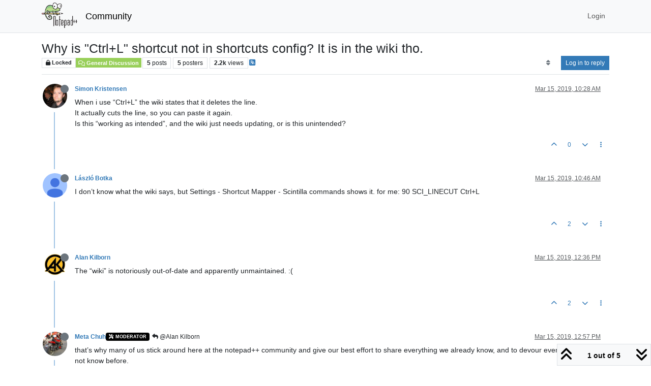

--- FILE ---
content_type: text/html; charset=utf-8
request_url: https://community.notepad-plus-plus.org/topic/17308/why-is-ctrl-l-shortcut-not-in-shortcuts-config-it-is-in-the-wiki-tho
body_size: 62789
content:
<!DOCTYPE html>
<html lang="en-US" data-dir="ltr" style="direction: ltr;">
<head>
<title>Why is &quot;Ctrl+L&quot; shortcut not in shortcuts config? It is in the wiki tho. | Notepad++ Community</title>
<meta name="viewport" content="width&#x3D;device-width, initial-scale&#x3D;1.0" />
	<meta name="content-type" content="text/html; charset=UTF-8" />
	<meta name="apple-mobile-web-app-capable" content="yes" />
	<meta name="mobile-web-app-capable" content="yes" />
	<meta property="og:site_name" content="Community" />
	<meta name="msapplication-badge" content="frequency=30; polling-uri=https://community.notepad-plus-plus.org/sitemap.xml" />
	<meta name="theme-color" content="#ffffff" />
	<meta name="keywords" content="notepad++,community" />
	<meta name="msapplication-square150x150logo" content="/assets/uploads/system/site-logo.png" />
	<meta name="title" content="Why is &quot;Ctrl+L&quot; shortcut not in shortcuts config? It is in the wiki tho." />
	<meta property="og:title" content="Why is &quot;Ctrl+L&quot; shortcut not in shortcuts config? It is in the wiki tho." />
	<meta property="og:type" content="article" />
	<meta property="article:published_time" content="2019-03-15T10:28:15.025Z" />
	<meta property="article:modified_time" content="2019-03-15T13:07:16.765Z" />
	<meta property="article:section" content="General Discussion" />
	<meta name="description" content="When i use “Ctrl+L” the wiki states that it deletes the line. It actually cuts the line, so you can paste it again. Is this “working as intended”, and the wi..." />
	<meta property="og:description" content="When i use “Ctrl+L” the wiki states that it deletes the line. It actually cuts the line, so you can paste it again. Is this “working as intended”, and the wi..." />
	<meta property="og:image" content="https://lh4.googleusercontent.com/-vCh3KPHM-VY/AAAAAAAAAAI/AAAAAAAAAIE/bjJWTvVqNq4/photo.jpg" />
	<meta property="og:image:url" content="https://lh4.googleusercontent.com/-vCh3KPHM-VY/AAAAAAAAAAI/AAAAAAAAAIE/bjJWTvVqNq4/photo.jpg" />
	<meta property="og:image" content="https://community.notepad-plus-plus.org/assets/uploads/system/site-logo.png" />
	<meta property="og:image:url" content="https://community.notepad-plus-plus.org/assets/uploads/system/site-logo.png" />
	<meta property="og:image:width" content="212" />
	<meta property="og:image:height" content="152" />
	<meta property="og:url" content="https://community.notepad-plus-plus.org/topic/17308/why-is-ctrl-l-shortcut-not-in-shortcuts-config-it-is-in-the-wiki-tho" />
	
<link rel="stylesheet" type="text/css" href="/assets/client.css?v=2338002573e" />
<link rel="icon" type="image/x-icon" href="/assets/uploads/system/favicon.ico?v&#x3D;2338002573e" />
	<link rel="manifest" href="/manifest.webmanifest" crossorigin="use-credentials" />
	<link rel="search" type="application/opensearchdescription+xml" title="Community" href="/osd.xml" />
	<link rel="apple-touch-icon" href="/assets/images/touch/512.png" />
	<link rel="icon" sizes="36x36" href="/assets/images/touch/36.png" />
	<link rel="icon" sizes="48x48" href="/assets/images/touch/48.png" />
	<link rel="icon" sizes="72x72" href="/assets/images/touch/72.png" />
	<link rel="icon" sizes="96x96" href="/assets/images/touch/96.png" />
	<link rel="icon" sizes="144x144" href="/assets/images/touch/144.png" />
	<link rel="icon" sizes="192x192" href="/assets/images/touch/192.png" />
	<link rel="icon" sizes="512x512" href="/assets/images/touch/512.png" />
	<link rel="prefetch stylesheet" href="/assets/plugins/nodebb-plugin-markdown/styles/default.css" />
	<link rel="prefetch" href="/assets/language/en-US/markdown.json?v&#x3D;2338002573e" />
	<link rel="prefetch" href="/assets/src/modules/composer.js?v&#x3D;2338002573e" />
	<link rel="prefetch" href="/assets/src/modules/composer/uploads.js?v&#x3D;2338002573e" />
	<link rel="prefetch" href="/assets/src/modules/composer/drafts.js?v&#x3D;2338002573e" />
	<link rel="prefetch" href="/assets/src/modules/composer/tags.js?v&#x3D;2338002573e" />
	<link rel="prefetch" href="/assets/src/modules/composer/categoryList.js?v&#x3D;2338002573e" />
	<link rel="prefetch" href="/assets/src/modules/composer/resize.js?v&#x3D;2338002573e" />
	<link rel="prefetch" href="/assets/src/modules/composer/autocomplete.js?v&#x3D;2338002573e" />
	<link rel="prefetch" href="/assets/templates/composer.tpl?v&#x3D;2338002573e" />
	<link rel="prefetch" href="/assets/language/en-US/topic.json?v&#x3D;2338002573e" />
	<link rel="prefetch" href="/assets/language/en-US/modules.json?v&#x3D;2338002573e" />
	<link rel="prefetch" href="/assets/language/en-US/tags.json?v&#x3D;2338002573e" />
	<link rel="canonical" href="https://community.notepad-plus-plus.org/topic/17308/why-is-ctrl-l-shortcut-not-in-shortcuts-config-it-is-in-the-wiki-tho" />
	<link rel="alternate" type="application/rss+xml" href="/topic/17308.rss" />
	<link rel="up" href="https://community.notepad-plus-plus.org/category/2/general-discussion" />
	<link rel="author" href="https://community.notepad-plus-plus.org/user/simon-kristensen" />
	
<script>
var config = JSON.parse('{"relative_path":"","upload_url":"/assets/uploads","asset_base_url":"/assets","assetBaseUrl":"/assets","siteTitle":"Community","browserTitle":"Notepad++ Community","titleLayout":"&#123;pageTitle&#125; | &#123;browserTitle&#125;","showSiteTitle":true,"maintenanceMode":false,"postQueue":1,"minimumTitleLength":8,"maximumTitleLength":255,"minimumPostLength":7,"maximumPostLength":16384,"minimumTagsPerTopic":0,"maximumTagsPerTopic":10,"minimumTagLength":3,"maximumTagLength":25,"undoTimeout":10000,"useOutgoingLinksPage":false,"allowGuestHandles":false,"allowTopicsThumbnail":false,"usePagination":false,"disableChat":false,"disableChatMessageEditing":false,"maximumChatMessageLength":1000,"socketioTransports":["polling","websocket"],"socketioOrigins":"https://community.notepad-plus-plus.org:*","websocketAddress":"","maxReconnectionAttempts":5,"reconnectionDelay":1500,"topicsPerPage":20,"postsPerPage":20,"maximumFileSize":2048,"theme:id":"nodebb-theme-persona","theme:src":"","defaultLang":"en-US","userLang":"en-US","loggedIn":false,"uid":-1,"cache-buster":"v=2338002573e","topicPostSort":"oldest_to_newest","categoryTopicSort":"recently_replied","csrf_token":false,"searchEnabled":true,"searchDefaultInQuick":"titlesposts","bootswatchSkin":"","composer:showHelpTab":true,"enablePostHistory":true,"timeagoCutoff":1,"timeagoCodes":["af","am","ar","az-short","az","be","bg","bs","ca","cs","cy","da","de-short","de","dv","el","en-short","en","es-short","es","et","eu","fa-short","fa","fi","fr-short","fr","gl","he","hr","hu","hy","id","is","it-short","it","ja","jv","ko","ky","lt","lv","mk","nl","no","pl","pt-br-short","pt-br","pt-short","pt","ro","rs","ru","rw","si","sk","sl","sq","sr","sv","th","tr-short","tr","uk","ur","uz","vi","zh-CN","zh-TW"],"resizeImageWidth":760,"cookies":{"enabled":false,"message":"[[global:cookies.message]]","dismiss":"[[global:cookies.accept]]","link":"[[global:cookies.learn-more]]","link_url":"https:&#x2F;&#x2F;www.cookiesandyou.com"},"thumbs":{"size":512},"emailPrompt":0,"useragent":{"isSafari":false},"fontawesome":{"pro":false,"styles":["solid","brands","regular"],"version":"6.7.2"},"acpLang":"undefined","topicSearchEnabled":false,"disableCustomUserSkins":false,"defaultBootswatchSkin":"","hideSubCategories":false,"hideCategoryLastPost":false,"enableQuickReply":false,"saasTourCompleted":true,"markdown":{"highlight":1,"highlightLinesLanguageList":"[]","hljsLanguages":["common"],"theme":"default.css","defaultHighlightLanguage":"","externalMark":true},"spam-be-gone":{},"composer-default":{},"sso-google":{"style":"light"}}');
var app = {
user: JSON.parse('{"uid":-1,"username":"Guest","displayname":"Guest","userslug":"","fullname":"Guest","email":"","icon:text":"?","icon:bgColor":"#aaa","groupTitle":"","groupTitleArray":[],"status":"offline","reputation":0,"email:confirmed":false,"unreadData":{"":{},"new":{},"watched":{},"unreplied":{}},"isAdmin":false,"isGlobalMod":false,"isMod":false,"privileges":{"chat":false,"chat:privileged":false,"upload:post:image":false,"upload:post:file":false,"signature":false,"invite":false,"group:create":false,"search:content":false,"search:users":false,"search:tags":false,"view:users":false,"view:tags":false,"view:groups":false,"local:login":false,"ban":false,"mute":false,"view:users:info":false},"blocks":[],"timeagoCode":"en","offline":true,"lastRoomId":null,"isEmailConfirmSent":false}')
};
document.documentElement.style.setProperty('--panel-offset', `${localStorage.getItem('panelOffset') || 0}px`);
</script>


</head>
<body class="page-topic page-topic-17308 page-topic-why-is-ctrl-l-shortcut-not-in-shortcuts-config-it-is-in-the-wiki-tho template-topic page-topic-category-2 page-topic-category-general-discussion parent-category-2 page-status-200 theme-persona user-guest skin-noskin">
<nav id="menu" class="slideout-menu hidden">
<section class="menu-section" data-section="navigation">
<ul class="menu-section-list text-bg-dark list-unstyled"></ul>
</section>
</nav>
<nav id="chats-menu" class="slideout-menu hidden">

</nav>
<main id="panel" class="slideout-panel">
<nav class="navbar sticky-top navbar-expand-lg bg-light header border-bottom py-0" id="header-menu" component="navbar">
<div class="container-lg justify-content-start flex-nowrap">
<div class="d-flex align-items-center me-auto" style="min-width: 0px;">
<button type="button" class="navbar-toggler border-0" id="mobile-menu">
<i class="fa fa-lg fa-fw fa-bars unread-count" ></i>
<span component="unread/icon" class="notification-icon fa fa-fw fa-book unread-count" data-content="0" data-unread-url="/unread"></span>
</button>
<div class="d-inline-flex align-items-center" style="min-width: 0px;">

<a class="navbar-brand" href="https://notepad-plus-plus.org/">
<img alt="" class=" forum-logo d-inline-block align-text-bottom" src="/assets/uploads/system/site-logo.png?v=2338002573e" />
</a>


<a class="navbar-brand text-truncate" href="/">
Community
</a>

</div>
</div>


<div component="navbar/title" class="visible-xs hidden">
<span></span>
</div>
<div id="nav-dropdown" class="collapse navbar-collapse d-none d-lg-block">
<ul id="main-nav" class="navbar-nav me-auto mb-2 mb-lg-0 gap-2">

</ul>
<ul class="navbar-nav mb-2 mb-lg-0 hidden-xs">
<li class="nav-item">
<a href="#" id="reconnect" class="nav-link hide" title="Looks like your connection to Community was lost, please wait while we try to reconnect.">
<i class="fa fa-check"></i>
</a>
</li>
</ul>



<ul id="logged-out-menu" class="navbar-nav me-0 mb-2 mb-lg-0 align-items-center gap-2">

<li class="nav-item">
<a class="nav-link" href="/login">
<i class="fa fa-sign-in fa-fw d-inline-block d-sm-none"></i>
<span>Login</span>
</a>
</li>
</ul>


</div>
</div>
</nav>
<script>
const rect = document.getElementById('header-menu').getBoundingClientRect();
const offset = Math.max(0, rect.bottom);
document.documentElement.style.setProperty('--panel-offset', offset + `px`);
</script>
<div class="container-lg pt-3" id="content">
<noscript>
<div class="alert alert-danger">
<p>
Your browser does not seem to support JavaScript. As a result, your viewing experience will be diminished, and you have been placed in <strong>read-only mode</strong>.
</p>
<p>
Please download a browser that supports JavaScript, or enable it if it's disabled (i.e. NoScript).
</p>
</div>
</noscript>
<div data-widget-area="header">

</div>
<div class="row mb-5">
<div class="topic col-lg-12" itemid="/topic/17308/why-is-ctrl-l-shortcut-not-in-shortcuts-config-it-is-in-the-wiki-tho" itemscope itemtype="https://schema.org/DiscussionForumPosting">
<meta itemprop="headline" content="Why is &quot;Ctrl+L&quot; shortcut not in shortcuts config? It is in the wiki tho.">
<meta itemprop="text" content="Why is &quot;Ctrl+L&quot; shortcut not in shortcuts config? It is in the wiki tho.">
<meta itemprop="url" content="/topic/17308/why-is-ctrl-l-shortcut-not-in-shortcuts-config-it-is-in-the-wiki-tho">
<meta itemprop="datePublished" content="2019-03-15T10:28:15.025Z">
<meta itemprop="dateModified" content="2019-03-15T13:07:16.765Z">
<div itemprop="author" itemscope itemtype="https://schema.org/Person">
<meta itemprop="name" content="Simon Kristensen">
<meta itemprop="url" content="/user/simon-kristensen">
</div>
<div class="topic-header sticky-top mb-3 bg-body">
<div class="d-flex gap-3 flew-wrap border-bottom pb-2 align-items-start">
<div class="d-flex flex-column gap-2 flex-grow-1">
<h1 component="post/header" class="mb-0" itemprop="name">
<div class="topic-title d-flex">
<span class="fs-3" component="topic/title">Why is &quot;Ctrl+L&quot; shortcut not in shortcuts config? It is in the wiki tho.</span>
</div>
</h1>
<div class="topic-info d-flex gap-2 align-items-center flex-wrap">
<span component="topic/labels" class="d-flex gap-2 ">
<span component="topic/scheduled" class="badge badge border border-gray-300 text-body hidden">
<i class="fa fa-clock-o"></i> Scheduled
</span>
<span component="topic/pinned" class="badge badge border border-gray-300 text-body hidden">
<i class="fa fa-thumb-tack"></i> Pinned
</span>
<span component="topic/locked" class="badge badge border border-gray-300 text-body ">
<i class="fa fa-lock"></i> Locked
</span>
<a component="topic/moved" href="/category/" class="badge badge border border-gray-300 text-body text-decoration-none hidden">
<i class="fa fa-arrow-circle-right"></i> Moved
</a>

</span>
<a href="/category/2/general-discussion" class="badge px-1 text-truncate text-decoration-none border" style="color: #ffffff;background-color: #98cf59;border-color: #98cf59!important; max-width: 70vw;">
			<i class="fa fa-fw fa-comments-o"></i>
			General Discussion
		</a>
<div data-tid="17308" component="topic/tags" class="lh-1 tags tag-list d-flex flex-wrap hidden-xs hidden-empty gap-2"></div>
<div class="d-flex hidden-xs gap-2"><span class="badge text-body border border-gray-300 stats text-xs">
<i class="fa-regular fa-fw fa-message visible-xs-inline" title="Posts"></i>
<span component="topic/post-count" title="5" class="fw-bold">5</span>
<span class="hidden-xs text-lowercase fw-normal">Posts</span>
</span>
<span class="badge text-body border border-gray-300 stats text-xs">
<i class="fa fa-fw fa-user visible-xs-inline" title="Posters"></i>
<span title="5" class="fw-bold">5</span>
<span class="hidden-xs text-lowercase fw-normal">Posters</span>
</span>
<span class="badge text-body border border-gray-300 stats text-xs">
<i class="fa fa-fw fa-eye visible-xs-inline" title="Views"></i>
<span class="fw-bold" title="2223">2.2k</span>
<span class="hidden-xs text-lowercase fw-normal">Views</span>
</span></div>

<a class="hidden-xs" target="_blank" href="/topic/17308.rss"><i class="fa fa-rss-square"></i></a>


<div class="ms-auto">
<div class="topic-main-buttons float-end d-inline-block">
<span class="loading-indicator btn float-start hidden" done="0">
<span class="hidden-xs">Loading More Posts</span> <i class="fa fa-refresh fa-spin"></i>
</span>


<div title="Sort by" class="btn-group bottom-sheet hidden-xs" component="thread/sort">
<button class="btn btn-sm btn-ghost dropdown-toggle" data-bs-toggle="dropdown" aria-haspopup="true" aria-expanded="false" aria-label="Post sort option, Oldest to Newest">
<i class="fa fa-fw fa-sort text-secondary"></i></button>
<ul class="dropdown-menu dropdown-menu-end p-1 text-sm" role="menu">
<li>
<a class="dropdown-item rounded-1 d-flex align-items-center gap-2" href="#" class="oldest_to_newest" data-sort="oldest_to_newest" role="menuitem">
<span class="flex-grow-1">Oldest to Newest</span>
<i class="flex-shrink-0 fa fa-fw text-secondary"></i>
</a>
</li>
<li>
<a class="dropdown-item rounded-1 d-flex align-items-center gap-2" href="#" class="newest_to_oldest" data-sort="newest_to_oldest" role="menuitem">
<span class="flex-grow-1">Newest to Oldest</span>
<i class="flex-shrink-0 fa fa-fw text-secondary"></i>
</a>
</li>
<li>
<a class="dropdown-item rounded-1 d-flex align-items-center gap-2" href="#" class="most_votes" data-sort="most_votes" role="menuitem">
<span class="flex-grow-1">Most Votes</span>
<i class="flex-shrink-0 fa fa-fw text-secondary"></i>
</a>
</li>
</ul>
</div>
<div class="d-inline-block">

</div>
<div component="topic/reply/container" class="btn-group bottom-sheet hidden">
<a href="/compose?tid=17308" class="btn btn-sm btn-primary" component="topic/reply" data-ajaxify="false" role="button"><i class="fa fa-reply visible-xs-inline"></i><span class="visible-sm-inline visible-md-inline visible-lg-inline"> Reply</span></a>
<button type="button" class="btn btn-sm btn-primary dropdown-toggle" data-bs-toggle="dropdown" aria-haspopup="true" aria-expanded="false">
<span class="caret"></span>
</button>
<ul class="dropdown-menu dropdown-menu-end" role="menu">
<li><a class="dropdown-item" href="#" component="topic/reply-as-topic" role="menuitem">Reply as topic</a></li>
</ul>
</div>


<a component="topic/reply/guest" href="/login" class="btn btn-sm btn-primary">Log in to reply</a>


</div>
</div>
</div>
</div>
<div class="d-flex gap-2 justify-content-end align-items-center hidden-empty" component="topic/thumb/list">

</div>
</div>
</div>



<div component="topic/deleted/message" class="alert alert-warning d-flex justify-content-between flex-wrap hidden">
<span>This topic has been deleted. Only users with topic management privileges can see it.</span>
<span>

</span>
</div>

<ul component="topic" class="posts timeline" data-tid="17308" data-cid="2">

<li component="post" class="  topic-owner-post" data-index="0" data-pid="41198" data-uid="14736" data-timestamp="1552645695290" data-username="Simon Kristensen" data-userslug="simon-kristensen" itemprop="comment" itemtype="http://schema.org/Comment" itemscope>
<a component="post/anchor" data-index="0" id="1"></a>
<meta itemprop="datePublished" content="2019-03-15T10:28:15.290Z">
<meta itemprop="dateModified" content="">

<div class="clearfix post-header">
<div class="icon float-start">
<a href="/user/simon-kristensen">
<img title="Simon Kristensen" data-uid="14736" class="avatar  avatar-rounded" alt="Simon Kristensen" loading="lazy" component="user/picture" src="https://lh4.googleusercontent.com/-vCh3KPHM-VY/AAAAAAAAAAI/AAAAAAAAAIE/bjJWTvVqNq4/photo.jpg" style="--avatar-size: 48px;" onError="this.remove()" itemprop="image" /><span title="Simon Kristensen" data-uid="14736" class="avatar  avatar-rounded" component="user/picture" style="--avatar-size: 48px; background-color: #9c27b0">S</span>
<i component="user/status" class="fa fa-circle status offline" title="Offline"></i>
</a>
</div>
<small class="d-flex">
<div class="d-flex align-items-center gap-1 flex-wrap w-100">
<strong class="text-nowrap" itemprop="author" itemscope itemtype="https://schema.org/Person">
<meta itemprop="name" content="Simon Kristensen">
<meta itemprop="url" content="/user/simon-kristensen">
<a href="/user/simon-kristensen" data-username="Simon Kristensen" data-uid="14736">Simon Kristensen</a>
</strong>


<span class="visible-xs-inline-block visible-sm-inline-block visible-md-inline-block visible-lg-inline-block">

<span>

</span>
</span>
<div class="d-flex align-items-center gap-1 flex-grow-1 justify-content-end">
<span>
<i component="post/edit-indicator" class="fa fa-pencil-square edit-icon hidden"></i>
<span data-editor="" component="post/editor" class="hidden">last edited by  <span class="timeago" title="Invalid Date"></span></span>
<span class="visible-xs-inline-block visible-sm-inline-block visible-md-inline-block visible-lg-inline-block">
<a class="permalink text-muted" href="/post/41198"><span class="timeago" title="2019-03-15T10:28:15.290Z"></span></a>
</span>
</span>
<span class="bookmarked"><i class="fa fa-bookmark-o"></i></span>
</div>
</div>
</small>
</div>
<br />
<div class="content" component="post/content" itemprop="text">
<p dir="auto">When i use “Ctrl+L” the wiki states that it deletes the line.<br />
It actually cuts the line, so you can paste it again.<br />
Is this “working as intended”, and the wiki just needs updating, or is this unintended?</p>

</div>
<div class="post-footer">

<div class="clearfix">

<a component="post/reply-count" data-target-component="post/replies/container" href="#" class="threaded-replies user-select-none float-start text-muted hidden">
<span component="post/reply-count/avatars" class="avatars d-inline-flex gap-1 align-items-top hidden-xs ">


</span>
<span class="replies-count small" component="post/reply-count/text" data-replies="0">1 Reply</span>
<span class="replies-last hidden-xs small">Last reply <span class="timeago" title=""></span></span>
<i class="fa fa-fw fa-chevron-down" component="post/replies/open"></i>
</a>

<small class="d-flex justify-content-end align-items-center gap-1" component="post/actions">
<!-- This partial intentionally left blank; overwritten by nodebb-plugin-reactions -->
<span class="post-tools">
<a component="post/reply" href="#" class="btn btn-sm btn-link user-select-none hidden">Reply</a>
<a component="post/quote" href="#" class="btn btn-sm btn-link user-select-none hidden">Quote</a>
</span>

<span class="votes">
<a component="post/upvote" href="#" class="btn btn-sm btn-link ">
<i class="fa fa-chevron-up"></i>
</a>
<span class="btn btn-sm btn-link" component="post/vote-count" data-votes="0">0</span>

<a component="post/downvote" href="#" class="btn btn-sm btn-link ">
<i class="fa fa-chevron-down"></i>
</a>

</span>

<span component="post/tools" class="dropdown bottom-sheet d-inline-block ">
<a class="btn btn-link btn-sm dropdown-toggle" href="#" data-bs-toggle="dropdown" aria-haspopup="true" aria-expanded="false"><i class="fa fa-fw fa-ellipsis-v"></i></a>
<ul class="dropdown-menu dropdown-menu-end p-1 text-sm" role="menu"></ul>
</span>
</small>
</div>
<div component="post/replies/container"></div>
</div>

</li>




<li component="post" class="  " data-index="1" data-pid="41200" data-uid="8702" data-timestamp="1552646762861" data-username="László Botka" data-userslug="lászló-botka" itemprop="comment" itemtype="http://schema.org/Comment" itemscope>
<a component="post/anchor" data-index="1" id="2"></a>
<meta itemprop="datePublished" content="2019-03-15T10:46:02.861Z">
<meta itemprop="dateModified" content="">

<div class="clearfix post-header">
<div class="icon float-start">
<a href="/user/lászló-botka">
<img title="László Botka" data-uid="8702" class="avatar  avatar-rounded" alt="László Botka" loading="lazy" component="user/picture" src="https://lh3.googleusercontent.com/-XdUIqdMkCWA/AAAAAAAAAAI/AAAAAAAAAAA/4252rscbv5M/photo.jpg" style="--avatar-size: 48px;" onError="this.remove()" itemprop="image" /><span title="László Botka" data-uid="8702" class="avatar  avatar-rounded" component="user/picture" style="--avatar-size: 48px; background-color: #3f51b5">L</span>
<i component="user/status" class="fa fa-circle status offline" title="Offline"></i>
</a>
</div>
<small class="d-flex">
<div class="d-flex align-items-center gap-1 flex-wrap w-100">
<strong class="text-nowrap" itemprop="author" itemscope itemtype="https://schema.org/Person">
<meta itemprop="name" content="László Botka">
<meta itemprop="url" content="/user/lászló-botka">
<a href="/user/lászló-botka" data-username="László Botka" data-uid="8702">László Botka</a>
</strong>


<span class="visible-xs-inline-block visible-sm-inline-block visible-md-inline-block visible-lg-inline-block">

<span>

</span>
</span>
<div class="d-flex align-items-center gap-1 flex-grow-1 justify-content-end">
<span>
<i component="post/edit-indicator" class="fa fa-pencil-square edit-icon hidden"></i>
<span data-editor="" component="post/editor" class="hidden">last edited by  <span class="timeago" title="Invalid Date"></span></span>
<span class="visible-xs-inline-block visible-sm-inline-block visible-md-inline-block visible-lg-inline-block">
<a class="permalink text-muted" href="/post/41200"><span class="timeago" title="2019-03-15T10:46:02.861Z"></span></a>
</span>
</span>
<span class="bookmarked"><i class="fa fa-bookmark-o"></i></span>
</div>
</div>
</small>
</div>
<br />
<div class="content" component="post/content" itemprop="text">
<p dir="auto">I don’t know what the wiki says, but Settings - Shortcut Mapper - Scintilla commands shows it. for me:  90 SCI_LINECUT Ctrl+L</p>

</div>
<div class="post-footer">

<div class="clearfix">

<a component="post/reply-count" data-target-component="post/replies/container" href="#" class="threaded-replies user-select-none float-start text-muted hidden">
<span component="post/reply-count/avatars" class="avatars d-inline-flex gap-1 align-items-top hidden-xs ">


</span>
<span class="replies-count small" component="post/reply-count/text" data-replies="0">1 Reply</span>
<span class="replies-last hidden-xs small">Last reply <span class="timeago" title=""></span></span>
<i class="fa fa-fw fa-chevron-down" component="post/replies/open"></i>
</a>

<small class="d-flex justify-content-end align-items-center gap-1" component="post/actions">
<!-- This partial intentionally left blank; overwritten by nodebb-plugin-reactions -->
<span class="post-tools">
<a component="post/reply" href="#" class="btn btn-sm btn-link user-select-none hidden">Reply</a>
<a component="post/quote" href="#" class="btn btn-sm btn-link user-select-none hidden">Quote</a>
</span>

<span class="votes">
<a component="post/upvote" href="#" class="btn btn-sm btn-link ">
<i class="fa fa-chevron-up"></i>
</a>
<span class="btn btn-sm btn-link" component="post/vote-count" data-votes="2">2</span>

<a component="post/downvote" href="#" class="btn btn-sm btn-link ">
<i class="fa fa-chevron-down"></i>
</a>

</span>

<span component="post/tools" class="dropdown bottom-sheet d-inline-block ">
<a class="btn btn-link btn-sm dropdown-toggle" href="#" data-bs-toggle="dropdown" aria-haspopup="true" aria-expanded="false"><i class="fa fa-fw fa-ellipsis-v"></i></a>
<ul class="dropdown-menu dropdown-menu-end p-1 text-sm" role="menu"></ul>
</span>
</small>
</div>
<div component="post/replies/container"></div>
</div>

</li>




<li component="post" class="  " data-index="2" data-pid="41205" data-uid="7377" data-timestamp="1552653384921" data-username="Alan Kilborn" data-userslug="alan-kilborn" itemprop="comment" itemtype="http://schema.org/Comment" itemscope>
<a component="post/anchor" data-index="2" id="3"></a>
<meta itemprop="datePublished" content="2019-03-15T12:36:24.921Z">
<meta itemprop="dateModified" content="">

<div class="clearfix post-header">
<div class="icon float-start">
<a href="/user/alan-kilborn">
<img title="Alan Kilborn" data-uid="7377" class="avatar  avatar-rounded" alt="Alan Kilborn" loading="lazy" component="user/picture" src="/assets/uploads/profile/uid-7377/7377-profileavatar-1669671917141.png" style="--avatar-size: 48px;" onError="this.remove()" itemprop="image" /><span title="Alan Kilborn" data-uid="7377" class="avatar  avatar-rounded" component="user/picture" style="--avatar-size: 48px; background-color: #607d8b">A</span>
<i component="user/status" class="fa fa-circle status offline" title="Offline"></i>
</a>
</div>
<small class="d-flex">
<div class="d-flex align-items-center gap-1 flex-wrap w-100">
<strong class="text-nowrap" itemprop="author" itemscope itemtype="https://schema.org/Person">
<meta itemprop="name" content="Alan Kilborn">
<meta itemprop="url" content="/user/alan-kilborn">
<a href="/user/alan-kilborn" data-username="Alan Kilborn" data-uid="7377">Alan Kilborn</a>
</strong>


<span class="visible-xs-inline-block visible-sm-inline-block visible-md-inline-block visible-lg-inline-block">

<span>

</span>
</span>
<div class="d-flex align-items-center gap-1 flex-grow-1 justify-content-end">
<span>
<i component="post/edit-indicator" class="fa fa-pencil-square edit-icon hidden"></i>
<span data-editor="" component="post/editor" class="hidden">last edited by  <span class="timeago" title="Invalid Date"></span></span>
<span class="visible-xs-inline-block visible-sm-inline-block visible-md-inline-block visible-lg-inline-block">
<a class="permalink text-muted" href="/post/41205"><span class="timeago" title="2019-03-15T12:36:24.921Z"></span></a>
</span>
</span>
<span class="bookmarked"><i class="fa fa-bookmark-o"></i></span>
</div>
</div>
</small>
</div>
<br />
<div class="content" component="post/content" itemprop="text">
<p dir="auto">The “wiki” is notoriously out-of-date and apparently unmaintained. :(</p>

</div>
<div class="post-footer">

<div class="clearfix">

<a component="post/reply-count" data-target-component="post/replies/container" href="#" class="threaded-replies user-select-none float-start text-muted hidden">
<span component="post/reply-count/avatars" class="avatars d-inline-flex gap-1 align-items-top hidden-xs ">

<span><img title="Meta Chuh" data-uid="9520" class="avatar  avatar-rounded" alt="Meta Chuh" loading="lazy" component="avatar/picture" src="https://lh3.googleusercontent.com/-HXUFqfuUDog/AAAAAAAAAAI/AAAAAAAAGjE/C-Lu-BI2kko/photo.jpg" style="--avatar-size: 16px;" onError="this.remove()" itemprop="image" /><span title="Meta Chuh" data-uid="9520" class="avatar  avatar-rounded" component="avatar/icon" style="--avatar-size: 16px; background-color: #673ab7">M</span></span>


</span>
<span class="replies-count small" component="post/reply-count/text" data-replies="1">1 Reply</span>
<span class="replies-last hidden-xs small">Last reply <span class="timeago" title="2019-03-15T12:57:31.735Z"></span></span>
<i class="fa fa-fw fa-chevron-down" component="post/replies/open"></i>
</a>

<small class="d-flex justify-content-end align-items-center gap-1" component="post/actions">
<!-- This partial intentionally left blank; overwritten by nodebb-plugin-reactions -->
<span class="post-tools">
<a component="post/reply" href="#" class="btn btn-sm btn-link user-select-none hidden">Reply</a>
<a component="post/quote" href="#" class="btn btn-sm btn-link user-select-none hidden">Quote</a>
</span>

<span class="votes">
<a component="post/upvote" href="#" class="btn btn-sm btn-link ">
<i class="fa fa-chevron-up"></i>
</a>
<span class="btn btn-sm btn-link" component="post/vote-count" data-votes="2">2</span>

<a component="post/downvote" href="#" class="btn btn-sm btn-link ">
<i class="fa fa-chevron-down"></i>
</a>

</span>

<span component="post/tools" class="dropdown bottom-sheet d-inline-block ">
<a class="btn btn-link btn-sm dropdown-toggle" href="#" data-bs-toggle="dropdown" aria-haspopup="true" aria-expanded="false"><i class="fa fa-fw fa-ellipsis-v"></i></a>
<ul class="dropdown-menu dropdown-menu-end p-1 text-sm" role="menu"></ul>
</span>
</small>
</div>
<div component="post/replies/container"></div>
</div>

</li>




<li component="post" class="  " data-index="3" data-pid="41210" data-uid="9520" data-timestamp="1552654651735" data-username="Meta Chuh" data-userslug="meta-chuh" itemprop="comment" itemtype="http://schema.org/Comment" itemscope>
<a component="post/anchor" data-index="3" id="4"></a>
<meta itemprop="datePublished" content="2019-03-15T12:57:31.735Z">
<meta itemprop="dateModified" content="">

<div class="clearfix post-header">
<div class="icon float-start">
<a href="/user/meta-chuh">
<img title="Meta Chuh" data-uid="9520" class="avatar  avatar-rounded" alt="Meta Chuh" loading="lazy" component="user/picture" src="https://lh3.googleusercontent.com/-HXUFqfuUDog/AAAAAAAAAAI/AAAAAAAAGjE/C-Lu-BI2kko/photo.jpg" style="--avatar-size: 48px;" onError="this.remove()" itemprop="image" /><span title="Meta Chuh" data-uid="9520" class="avatar  avatar-rounded" component="user/picture" style="--avatar-size: 48px; background-color: #673ab7">M</span>
<i component="user/status" class="fa fa-circle status offline" title="Offline"></i>
</a>
</div>
<small class="d-flex">
<div class="d-flex align-items-center gap-1 flex-wrap w-100">
<strong class="text-nowrap" itemprop="author" itemscope itemtype="https://schema.org/Person">
<meta itemprop="name" content="Meta Chuh">
<meta itemprop="url" content="/user/meta-chuh">
<a href="/user/meta-chuh" data-username="Meta Chuh" data-uid="9520">Meta Chuh</a>
</strong>


<a href="/groups/moderators" class="badge rounded-1 text-uppercase text-truncate" style="max-width: 150px;color:#ffffff;background-color: #000000;"><i class="fa fa-screwdriver-wrench fa-solid me-1"></i><span class="badge-text">moderator</span></a>



<span class="visible-xs-inline-block visible-sm-inline-block visible-md-inline-block visible-lg-inline-block">

<a component="post/parent" class="btn btn-sm btn-ghost py-0 px-1 text-xs hidden-xs" data-topid="41205" href="/post/41205"><i class="fa fa-reply"></i> @Alan Kilborn</a>

<span>

</span>
</span>
<div class="d-flex align-items-center gap-1 flex-grow-1 justify-content-end">
<span>
<i component="post/edit-indicator" class="fa fa-pencil-square edit-icon hidden"></i>
<span data-editor="" component="post/editor" class="hidden">last edited by  <span class="timeago" title="Invalid Date"></span></span>
<span class="visible-xs-inline-block visible-sm-inline-block visible-md-inline-block visible-lg-inline-block">
<a class="permalink text-muted" href="/post/41210"><span class="timeago" title="2019-03-15T12:57:31.735Z"></span></a>
</span>
</span>
<span class="bookmarked"><i class="fa fa-bookmark-o"></i></span>
</div>
</div>
</small>
</div>
<br />
<div class="content" component="post/content" itemprop="text">
<p dir="auto">that’s why many of us stick around here at the notepad++ community and give our best effort to share everything we already know, and to devour everything we did not know before.</p>
<p dir="auto">i can relate to the wiki being left behind.<br />
even if most of us are capable of giving detailed, specific answers, or to write a specific guide to one topic, it is very, very difficult to write a complete manual that covers as much as possible … not to speak of continuously maintaining and adapting such through all changes.</p>
<p dir="auto">from a documenting point of view, the most optimal scenario for a perfect manual would be, if the product itself does not get enhanced, and only the manual is under active development … but i personally prefer it the other way round, just like it is. 😉</p>

</div>
<div class="post-footer">

<div class="clearfix">

<a component="post/reply-count" data-target-component="post/replies/container" href="#" class="threaded-replies user-select-none float-start text-muted hidden">
<span component="post/reply-count/avatars" class="avatars d-inline-flex gap-1 align-items-top hidden-xs ">

<span><img title="Ekopalypse" data-uid="14479" class="avatar  avatar-rounded" alt="Ekopalypse" loading="lazy" component="avatar/picture" src="/assets/uploads/profile/uid-14479/14479-profileavatar-1668934978852.png" style="--avatar-size: 16px;" onError="this.remove()" itemprop="image" /><span title="Ekopalypse" data-uid="14479" class="avatar  avatar-rounded" component="avatar/icon" style="--avatar-size: 16px; background-color: #673ab7">E</span></span>


</span>
<span class="replies-count small" component="post/reply-count/text" data-replies="1">1 Reply</span>
<span class="replies-last hidden-xs small">Last reply <span class="timeago" title="2019-03-15T13:07:16.765Z"></span></span>
<i class="fa fa-fw fa-chevron-down" component="post/replies/open"></i>
</a>

<small class="d-flex justify-content-end align-items-center gap-1" component="post/actions">
<!-- This partial intentionally left blank; overwritten by nodebb-plugin-reactions -->
<span class="post-tools">
<a component="post/reply" href="#" class="btn btn-sm btn-link user-select-none hidden">Reply</a>
<a component="post/quote" href="#" class="btn btn-sm btn-link user-select-none hidden">Quote</a>
</span>

<span class="votes">
<a component="post/upvote" href="#" class="btn btn-sm btn-link ">
<i class="fa fa-chevron-up"></i>
</a>
<span class="btn btn-sm btn-link" component="post/vote-count" data-votes="1">1</span>

<a component="post/downvote" href="#" class="btn btn-sm btn-link ">
<i class="fa fa-chevron-down"></i>
</a>

</span>

<span component="post/tools" class="dropdown bottom-sheet d-inline-block ">
<a class="btn btn-link btn-sm dropdown-toggle" href="#" data-bs-toggle="dropdown" aria-haspopup="true" aria-expanded="false"><i class="fa fa-fw fa-ellipsis-v"></i></a>
<ul class="dropdown-menu dropdown-menu-end p-1 text-sm" role="menu"></ul>
</span>
</small>
</div>
<div component="post/replies/container"></div>
</div>

</li>




<li component="post" class="  " data-index="4" data-pid="41212" data-uid="14479" data-timestamp="1552655236765" data-username="Ekopalypse" data-userslug="ekopalypse" itemprop="comment" itemtype="http://schema.org/Comment" itemscope>
<a component="post/anchor" data-index="4" id="5"></a>
<meta itemprop="datePublished" content="2019-03-15T13:07:16.765Z">
<meta itemprop="dateModified" content="">

<div class="clearfix post-header">
<div class="icon float-start">
<a href="/user/ekopalypse">
<img title="Ekopalypse" data-uid="14479" class="avatar  avatar-rounded" alt="Ekopalypse" loading="lazy" component="user/picture" src="/assets/uploads/profile/uid-14479/14479-profileavatar-1668934978852.png" style="--avatar-size: 48px;" onError="this.remove()" itemprop="image" /><span title="Ekopalypse" data-uid="14479" class="avatar  avatar-rounded" component="user/picture" style="--avatar-size: 48px; background-color: #673ab7">E</span>
<i component="user/status" class="fa fa-circle status offline" title="Offline"></i>
</a>
</div>
<small class="d-flex">
<div class="d-flex align-items-center gap-1 flex-wrap w-100">
<strong class="text-nowrap" itemprop="author" itemscope itemtype="https://schema.org/Person">
<meta itemprop="name" content="Ekopalypse">
<meta itemprop="url" content="/user/ekopalypse">
<a href="/user/ekopalypse" data-username="Ekopalypse" data-uid="14479">Ekopalypse</a>
</strong>


<span class="visible-xs-inline-block visible-sm-inline-block visible-md-inline-block visible-lg-inline-block">

<a component="post/parent" class="btn btn-sm btn-ghost py-0 px-1 text-xs hidden-xs" data-topid="41210" href="/post/41210"><i class="fa fa-reply"></i> @Meta Chuh</a>

<span>

</span>
</span>
<div class="d-flex align-items-center gap-1 flex-grow-1 justify-content-end">
<span>
<i component="post/edit-indicator" class="fa fa-pencil-square edit-icon hidden"></i>
<span data-editor="" component="post/editor" class="hidden">last edited by  <span class="timeago" title="Invalid Date"></span></span>
<span class="visible-xs-inline-block visible-sm-inline-block visible-md-inline-block visible-lg-inline-block">
<a class="permalink text-muted" href="/post/41212"><span class="timeago" title="2019-03-15T13:07:16.765Z"></span></a>
</span>
</span>
<span class="bookmarked"><i class="fa fa-bookmark-o"></i></span>
</div>
</div>
</small>
</div>
<br />
<div class="content" component="post/content" itemprop="text">
<p dir="auto"><a class="plugin-mentions-user plugin-mentions-a" href="https://community.notepad-plus-plus.org/uid/9520">@Meta-Chuh</a></p>
<p dir="auto">or what some programs do - create documentation from source like doxygen, sphinx etc…<br />
Would have the benefit that the program is more readable/understandable itself<br />
but requires to be consequent.</p>

</div>
<div class="post-footer">

<div class="clearfix">

<a component="post/reply-count" data-target-component="post/replies/container" href="#" class="threaded-replies user-select-none float-start text-muted hidden">
<span component="post/reply-count/avatars" class="avatars d-inline-flex gap-1 align-items-top hidden-xs ">


</span>
<span class="replies-count small" component="post/reply-count/text" data-replies="0">1 Reply</span>
<span class="replies-last hidden-xs small">Last reply <span class="timeago" title=""></span></span>
<i class="fa fa-fw fa-chevron-down" component="post/replies/open"></i>
</a>

<small class="d-flex justify-content-end align-items-center gap-1" component="post/actions">
<!-- This partial intentionally left blank; overwritten by nodebb-plugin-reactions -->
<span class="post-tools">
<a component="post/reply" href="#" class="btn btn-sm btn-link user-select-none hidden">Reply</a>
<a component="post/quote" href="#" class="btn btn-sm btn-link user-select-none hidden">Quote</a>
</span>

<span class="votes">
<a component="post/upvote" href="#" class="btn btn-sm btn-link ">
<i class="fa fa-chevron-up"></i>
</a>
<span class="btn btn-sm btn-link" component="post/vote-count" data-votes="2">2</span>

<a component="post/downvote" href="#" class="btn btn-sm btn-link ">
<i class="fa fa-chevron-down"></i>
</a>

</span>

<span component="post/tools" class="dropdown bottom-sheet d-inline-block ">
<a class="btn btn-link btn-sm dropdown-toggle" href="#" data-bs-toggle="dropdown" aria-haspopup="true" aria-expanded="false"><i class="fa fa-fw fa-ellipsis-v"></i></a>
<ul class="dropdown-menu dropdown-menu-end p-1 text-sm" role="menu"></ul>
</span>
</small>
</div>
<div component="post/replies/container"></div>
</div>

</li>




</ul>



<div class="pagination-block border border-1 text-bg-light text-center">
<div class="progress-bar bg-info"></div>
<div class="wrapper dropup">
<i class="fa fa-2x fa-angle-double-up pointer fa-fw pagetop"></i>
<a href="#" class="text-reset dropdown-toggle d-inline-block text-decoration-none" data-bs-toggle="dropdown" data-bs-reference="parent" aria-haspopup="true" aria-expanded="false">
<span class="pagination-text"></span>
</a>
<i class="fa fa-2x fa-angle-double-down pointer fa-fw pagebottom"></i>
<ul class="dropdown-menu dropdown-menu-end" role="menu">
<li>
<div class="row">
<div class="col-8 post-content"></div>
<div class="col-4 text-end">
<div class="scroller-content">
<span class="pointer pagetop">First post <i class="fa fa-angle-double-up"></i></span>
<div class="scroller-container">
<div class="scroller-thumb">
<span class="thumb-text"></span>
<div class="scroller-thumb-icon"></div>
</div>
</div>
<span class="pointer pagebottom">Last post <i class="fa fa-angle-double-down"></i></span>
</div>
</div>
</div>
<div class="row">
<div class="col-6">
<button id="myNextPostBtn" class="btn btn-outline-secondary form-control" disabled>Go to my next post</button>
</div>
<div class="col-6">
<input type="number" class="form-control" id="indexInput" placeholder="Go to post index">
</div>
</div>
</li>
</ul>
</div>
</div>
</div>
<div data-widget-area="sidebar" class="col-lg-3 col-sm-12 hidden">

</div>
</div>
<div data-widget-area="footer">

<footer id="footer" class="container footer text-sm text-center mb-5">
        <div class="copyright" style="font-style: italic">
                The Community of users of the <a href="https://notepad-plus-plus.org/">Notepad++</a> text editor.
        </div>
	<div class="copyright">
		Powered by <a class="text-decoration-underline" target="_blank" href="https://nodebb.org">NodeBB</a> | <span><a target="_blank" href="//github.com/NodeBB/NodeBB/graphs/contributors"><i class="fa fa-users"></i> <span class="text-decoration-underline">Contributors<span></a>
	</div>
</footer>

</div>

<noscript>
<nav component="pagination" class="pagination-container hidden" aria-label="Pagination">
<ul class="pagination hidden-xs justify-content-center">
<li class="page-item previous float-start disabled">
<a class="page-link" href="?" data-page="1" aria-label="Previous Page"><i class="fa fa-chevron-left"></i> </a>
</li>

<li class="page-item next float-end disabled">
<a class="page-link" href="?" data-page="1" aria-label="Next Page"><i class="fa fa-chevron-right"></i></a>
</li>
</ul>
<ul class="pagination hidden-sm hidden-md hidden-lg justify-content-center">
<li class="page-item first disabled">
<a class="page-link" href="?" data-page="1" aria-label="First Page"><i class="fa fa-fast-backward"></i> </a>
</li>
<li class="page-item previous disabled">
<a class="page-link" href="?" data-page="1" aria-label="Previous Page"><i class="fa fa-chevron-left"></i> </a>
</li>
<li component="pagination/select-page" class="page-item page select-page">
<a class="page-link" href="#" aria-label="Go to page">1 / 1</a>
</li>
<li class="page-item next disabled">
<a class="page-link" href="?" data-page="1" aria-label="Next Page"><i class="fa fa-chevron-right"></i></a>
</li>
<li class="page-item last disabled">
<a class="page-link" href="?" data-page="1" aria-label="Last Page"><i class="fa fa-fast-forward"></i> </a>
</li>
</ul>
</nav>
</noscript>
<script id="ajaxify-data" type="application/json">{"cid":2,"lastposttime":1552655236765,"locked":1,"mainPid":41198,"postcount":5,"slug":"17308/why-is-ctrl-l-shortcut-not-in-shortcuts-config-it-is-in-the-wiki-tho","teaserPid":41212,"tid":17308,"timestamp":1552645695025,"title":"Why is &quot;Ctrl+L&quot; shortcut not in shortcuts config? It is in the wiki tho.","uid":14736,"viewcount":2223,"downvotes":0,"upvotes":0,"postercount":5,"deleted":0,"pinned":0,"pinExpiry":0,"deleterUid":0,"titleRaw":"Why is \"Ctrl+L\" shortcut not in shortcuts config? It is in the wiki tho.","timestampISO":"2019-03-15T10:28:15.025Z","scheduled":false,"lastposttimeISO":"2019-03-15T13:07:16.765Z","pinExpiryISO":"","votes":0,"tags":[],"thumbs":[],"posts":[{"content":"<p dir=\"auto\">When i use “Ctrl+L” the wiki states that it deletes the line.<br />\nIt actually cuts the line, so you can paste it again.<br />\nIs this “working as intended”, and the wiki just needs updating, or is this unintended?<\/p>\n","pid":41198,"tid":17308,"timestamp":1552645695290,"uid":14736,"votes":0,"deleted":0,"upvotes":0,"downvotes":0,"deleterUid":0,"edited":0,"replies":{"hasMore":false,"hasSingleImmediateReply":false,"users":[],"text":"[[topic:one-reply-to-this-post]]","count":0},"bookmarks":0,"timestampISO":"2019-03-15T10:28:15.290Z","editedISO":"","index":0,"user":{"uid":14736,"username":"Simon Kristensen","userslug":"simon-kristensen","reputation":0,"postcount":1,"topiccount":1,"picture":"https://lh4.googleusercontent.com/-vCh3KPHM-VY/AAAAAAAAAAI/AAAAAAAAAIE/bjJWTvVqNq4/photo.jpg","signature":"","banned":false,"banned:expire":0,"status":"offline","lastonline":1552645695297,"groupTitle":null,"mutedUntil":0,"displayname":"Simon Kristensen","groupTitleArray":[],"icon:bgColor":"#9c27b0","icon:text":"S","lastonlineISO":"2019-03-15T10:28:15.297Z","muted":false,"banned_until":0,"banned_until_readable":"Not Banned","selectedGroups":[],"custom_profile_info":[]},"editor":null,"bookmarked":false,"upvoted":false,"downvoted":false,"selfPost":false,"events":[],"topicOwnerPost":true,"display_edit_tools":false,"display_delete_tools":false,"display_moderator_tools":false,"display_move_tools":false,"display_post_menu":true},{"content":"<p dir=\"auto\">I don’t know what the wiki says, but Settings - Shortcut Mapper - Scintilla commands shows it. for me:  90 SCI_LINECUT Ctrl+L<\/p>\n","pid":41200,"tid":17308,"timestamp":1552646762861,"uid":8702,"votes":2,"upvotes":2,"deleted":0,"downvotes":0,"deleterUid":0,"edited":0,"replies":{"hasMore":false,"hasSingleImmediateReply":false,"users":[],"text":"[[topic:one-reply-to-this-post]]","count":0},"bookmarks":0,"timestampISO":"2019-03-15T10:46:02.861Z","editedISO":"","index":1,"user":{"uid":8702,"username":"László Botka","userslug":"lászló-botka","reputation":42,"postcount":59,"topiccount":10,"picture":"https://lh3.googleusercontent.com/-XdUIqdMkCWA/AAAAAAAAAAI/AAAAAAAAAAA/4252rscbv5M/photo.jpg","signature":"","banned":false,"banned:expire":0,"status":"offline","lastonline":1768388584399,"groupTitle":null,"mutedUntil":0,"displayname":"László Botka","groupTitleArray":[],"icon:bgColor":"#3f51b5","icon:text":"L","lastonlineISO":"2026-01-14T11:03:04.399Z","muted":false,"banned_until":0,"banned_until_readable":"Not Banned","selectedGroups":[],"custom_profile_info":[]},"editor":null,"bookmarked":false,"upvoted":false,"downvoted":false,"selfPost":false,"events":[],"topicOwnerPost":false,"display_edit_tools":false,"display_delete_tools":false,"display_moderator_tools":false,"display_move_tools":false,"display_post_menu":true},{"content":"<p dir=\"auto\">The “wiki” is notoriously out-of-date and apparently unmaintained. :(<\/p>\n","pid":41205,"tid":17308,"timestamp":1552653384921,"uid":7377,"votes":2,"upvotes":2,"replies":{"hasMore":false,"hasSingleImmediateReply":true,"users":[{"uid":9520,"username":"Meta Chuh","userslug":"meta-chuh","picture":"https://lh3.googleusercontent.com/-HXUFqfuUDog/AAAAAAAAAAI/AAAAAAAAGjE/C-Lu-BI2kko/photo.jpg","fullname":null,"displayname":"Meta Chuh","icon:bgColor":"#673ab7","icon:text":"M"}],"text":"[[topic:one-reply-to-this-post]]","count":1,"timestampISO":"2019-03-15T12:57:31.735Z"},"deleted":0,"downvotes":0,"deleterUid":0,"edited":0,"bookmarks":0,"timestampISO":"2019-03-15T12:36:24.921Z","editedISO":"","index":2,"user":{"uid":7377,"username":"Alan Kilborn","userslug":"alan-kilborn","reputation":13160,"postcount":9406,"topiccount":115,"picture":"/assets/uploads/profile/uid-7377/7377-profileavatar-1669671917141.png","signature":"","banned":false,"banned:expire":0,"status":"offline","lastonline":1768414134645,"groupTitle":"[\"\"]","mutedUntil":0,"displayname":"Alan Kilborn","groupTitleArray":[""],"icon:bgColor":"#607d8b","icon:text":"A","lastonlineISO":"2026-01-14T18:08:54.645Z","muted":false,"banned_until":0,"banned_until_readable":"Not Banned","selectedGroups":[],"custom_profile_info":[]},"editor":null,"bookmarked":false,"upvoted":false,"downvoted":false,"selfPost":false,"events":[],"topicOwnerPost":false,"display_edit_tools":false,"display_delete_tools":false,"display_moderator_tools":false,"display_move_tools":false,"display_post_menu":true},{"content":"<p dir=\"auto\">that’s why many of us stick around here at the notepad++ community and give our best effort to share everything we already know, and to devour everything we did not know before.<\/p>\n<p dir=\"auto\">i can relate to the wiki being left behind.<br />\neven if most of us are capable of giving detailed, specific answers, or to write a specific guide to one topic, it is very, very difficult to write a complete manual that covers as much as possible … not to speak of continuously maintaining and adapting such through all changes.<\/p>\n<p dir=\"auto\">from a documenting point of view, the most optimal scenario for a perfect manual would be, if the product itself does not get enhanced, and only the manual is under active development … but i personally prefer it the other way round, just like it is. 😉<\/p>\n","pid":41210,"tid":17308,"timestamp":1552654651735,"toPid":41205,"uid":9520,"votes":1,"upvotes":1,"replies":{"hasMore":false,"hasSingleImmediateReply":true,"users":[{"uid":14479,"username":"Ekopalypse","userslug":"ekopalypse","picture":"/assets/uploads/profile/uid-14479/14479-profileavatar-1668934978852.png","fullname":"","displayname":"Ekopalypse","icon:bgColor":"#673ab7","icon:text":"E"}],"text":"[[topic:one-reply-to-this-post]]","count":1,"timestampISO":"2019-03-15T13:07:16.765Z"},"deleted":0,"downvotes":0,"deleterUid":0,"edited":0,"bookmarks":0,"timestampISO":"2019-03-15T12:57:31.735Z","editedISO":"","index":3,"parent":{"username":"Alan Kilborn","displayname":"Alan Kilborn"},"user":{"uid":9520,"username":"Meta Chuh","userslug":"meta-chuh","reputation":2146,"postcount":1260,"topiccount":4,"picture":"https://lh3.googleusercontent.com/-HXUFqfuUDog/AAAAAAAAAAI/AAAAAAAAGjE/C-Lu-BI2kko/photo.jpg","signature":"","banned":false,"banned:expire":0,"status":"offline","lastonline":1581942776379,"groupTitle":"moderators","mutedUntil":0,"displayname":"Meta Chuh","groupTitleArray":["moderators"],"icon:bgColor":"#673ab7","icon:text":"M","lastonlineISO":"2020-02-17T12:32:56.379Z","muted":false,"banned_until":0,"banned_until_readable":"Not Banned","selectedGroups":[{"name":"moderators","slug":"moderators","labelColor":"#000000","textColor":"#ffffff","icon":"fa-screwdriver-wrench fa-solid","userTitle":"moderator"}],"custom_profile_info":[]},"editor":null,"bookmarked":false,"upvoted":false,"downvoted":false,"selfPost":false,"events":[],"topicOwnerPost":false,"display_edit_tools":false,"display_delete_tools":false,"display_moderator_tools":false,"display_move_tools":false,"display_post_menu":true},{"content":"<p dir=\"auto\"><a class=\"plugin-mentions-user plugin-mentions-a\" href=\"https://community.notepad-plus-plus.org/uid/9520\">@Meta-Chuh<\/a><\/p>\n<p dir=\"auto\">or what some programs do - create documentation from source like doxygen, sphinx etc…<br />\nWould have the benefit that the program is more readable/understandable itself<br />\nbut requires to be consequent.<\/p>\n","pid":41212,"tid":17308,"timestamp":1552655236765,"toPid":41210,"uid":14479,"votes":2,"upvotes":2,"deleted":0,"downvotes":0,"deleterUid":0,"edited":0,"replies":{"hasMore":false,"hasSingleImmediateReply":false,"users":[],"text":"[[topic:one-reply-to-this-post]]","count":0},"bookmarks":0,"timestampISO":"2019-03-15T13:07:16.765Z","editedISO":"","index":4,"parent":{"username":"Meta Chuh","displayname":"Meta Chuh"},"user":{"uid":14479,"username":"Ekopalypse","userslug":"ekopalypse","reputation":4971,"postcount":3427,"topiccount":27,"picture":"/assets/uploads/profile/uid-14479/14479-profileavatar-1668934978852.png","signature":"","banned":false,"banned:expire":0,"status":"offline","lastonline":1766827520572,"groupTitle":"[\"\"]","mutedUntil":0,"displayname":"Ekopalypse","groupTitleArray":[""],"icon:bgColor":"#673ab7","icon:text":"E","lastonlineISO":"2025-12-27T09:25:20.572Z","muted":false,"banned_until":0,"banned_until_readable":"Not Banned","selectedGroups":[],"custom_profile_info":[]},"editor":null,"bookmarked":false,"upvoted":false,"downvoted":false,"selfPost":false,"events":[],"topicOwnerPost":false,"display_edit_tools":false,"display_delete_tools":false,"display_moderator_tools":false,"display_move_tools":false,"display_post_menu":true}],"events":[],"category":{"bgColor":"#98cf59","cid":2,"class":"col-md-3 col-xs-6","color":"#ffffff","description":"Notepad++ discussions that don&#x27;t fit in other Categories","disabled":0,"icon":"fa-comments-o","imageClass":"auto","link":"","name":"General Discussion","numRecentReplies":1,"order":3,"parentCid":0,"post_count":22134,"slug":"2/general-discussion","topic_count":4402,"undefined":"on","subCategoriesPerPage":10,"descriptionParsed":"<p dir=\"auto\">Notepad++ discussions that don’t fit in other Categories<\/p>\n","minTags":0,"maxTags":10,"postQueue":1,"isSection":0,"totalPostCount":22134,"totalTopicCount":4402},"tagWhitelist":[],"minTags":0,"maxTags":10,"thread_tools":[],"isFollowing":false,"isNotFollowing":true,"isIgnoring":false,"bookmark":null,"postSharing":[{"id":"facebook","name":"Facebook","class":"fa-brands fa-facebook","activated":true},{"id":"linkedin","name":"LinkedIn","class":"fa-brands fa-linkedin","activated":true}],"deleter":null,"merger":null,"forker":null,"related":[],"unreplied":false,"icons":[],"privileges":{"topics:reply":false,"topics:read":true,"topics:schedule":false,"topics:tag":false,"topics:delete":false,"posts:edit":false,"posts:history":false,"posts:upvote":false,"posts:downvote":false,"posts:delete":false,"posts:view_deleted":false,"read":true,"purge":false,"view_thread_tools":false,"editable":false,"deletable":false,"view_deleted":false,"view_scheduled":false,"isAdminOrMod":false,"disabled":0,"tid":"17308","uid":-1},"topicStaleDays":0,"reputation:disabled":0,"downvote:disabled":0,"upvoteVisibility":"loggedin","downvoteVisibility":"privileged","feeds:disableRSS":0,"signatures:hideDuplicates":0,"bookmarkThreshold":5,"necroThreshold":7,"postEditDuration":14400,"postDeleteDuration":0,"scrollToMyPost":true,"updateUrlWithPostIndex":true,"allowMultipleBadges":true,"privateUploads":false,"showPostPreviewsOnHover":true,"sortOptionLabel":"[[topic:oldest-to-newest]]","rssFeedUrl":"/topic/17308.rss","postIndex":1,"breadcrumbs":[{"text":"[[global:home]]","url":"https://community.notepad-plus-plus.org"},{"text":"General Discussion","url":"https://community.notepad-plus-plus.org/category/2/general-discussion","cid":2},{"text":"Why is &quot;Ctrl+L&quot; shortcut not in shortcuts config? It is in the wiki tho."}],"author":{"username":"Simon Kristensen","userslug":"simon-kristensen","uid":14736,"displayname":"Simon Kristensen"},"pagination":{"prev":{"page":1,"active":false},"next":{"page":1,"active":false},"first":{"page":1,"active":true},"last":{"page":1,"active":true},"rel":[],"pages":[],"currentPage":1,"pageCount":1},"loggedIn":false,"loggedInUser":{"uid":-1,"username":"[[global:guest]]","picture":"","icon:text":"?","icon:bgColor":"#aaa"},"relative_path":"","template":{"name":"topic","topic":true},"url":"/topic/17308/why-is-ctrl-l-shortcut-not-in-shortcuts-config-it-is-in-the-wiki-tho","bodyClass":"page-topic page-topic-17308 page-topic-why-is-ctrl-l-shortcut-not-in-shortcuts-config-it-is-in-the-wiki-tho template-topic page-topic-category-2 page-topic-category-general-discussion parent-category-2 page-status-200 theme-persona user-guest","_header":{"tags":{"meta":[{"name":"viewport","content":"width&#x3D;device-width, initial-scale&#x3D;1.0"},{"name":"content-type","content":"text/html; charset=UTF-8","noEscape":true},{"name":"apple-mobile-web-app-capable","content":"yes"},{"name":"mobile-web-app-capable","content":"yes"},{"property":"og:site_name","content":"Community"},{"name":"msapplication-badge","content":"frequency=30; polling-uri=https://community.notepad-plus-plus.org/sitemap.xml","noEscape":true},{"name":"theme-color","content":"#ffffff"},{"name":"keywords","content":"notepad++,community"},{"name":"msapplication-square150x150logo","content":"/assets/uploads/system/site-logo.png","noEscape":true},{"name":"title","content":"Why is &quot;Ctrl+L&quot; shortcut not in shortcuts config? It is in the wiki tho."},{"property":"og:title","content":"Why is &quot;Ctrl+L&quot; shortcut not in shortcuts config? It is in the wiki tho."},{"property":"og:type","content":"article"},{"property":"article:published_time","content":"2019-03-15T10:28:15.025Z"},{"property":"article:modified_time","content":"2019-03-15T13:07:16.765Z"},{"property":"article:section","content":"General Discussion"},{"name":"description","content":"When i use “Ctrl+L” the wiki states that it deletes the line. It actually cuts the line, so you can paste it again. Is this “working as intended”, and the wi..."},{"property":"og:description","content":"When i use “Ctrl+L” the wiki states that it deletes the line. It actually cuts the line, so you can paste it again. Is this “working as intended”, and the wi..."},{"property":"og:image","content":"https://lh4.googleusercontent.com/-vCh3KPHM-VY/AAAAAAAAAAI/AAAAAAAAAIE/bjJWTvVqNq4/photo.jpg","noEscape":true},{"property":"og:image:url","content":"https://lh4.googleusercontent.com/-vCh3KPHM-VY/AAAAAAAAAAI/AAAAAAAAAIE/bjJWTvVqNq4/photo.jpg","noEscape":true},{"property":"og:image","content":"https://community.notepad-plus-plus.org/assets/uploads/system/site-logo.png","noEscape":true},{"property":"og:image:url","content":"https://community.notepad-plus-plus.org/assets/uploads/system/site-logo.png","noEscape":true},{"property":"og:image:width","content":"212"},{"property":"og:image:height","content":"152"},{"content":"https://community.notepad-plus-plus.org/topic/17308/why-is-ctrl-l-shortcut-not-in-shortcuts-config-it-is-in-the-wiki-tho","property":"og:url"}],"link":[{"rel":"icon","type":"image/x-icon","href":"/assets/uploads/system/favicon.ico?v&#x3D;2338002573e"},{"rel":"manifest","href":"/manifest.webmanifest","crossorigin":"use-credentials"},{"rel":"search","type":"application/opensearchdescription+xml","title":"Community","href":"/osd.xml"},{"rel":"apple-touch-icon","href":"/assets/images/touch/512.png"},{"rel":"icon","sizes":"36x36","href":"/assets/images/touch/36.png"},{"rel":"icon","sizes":"48x48","href":"/assets/images/touch/48.png"},{"rel":"icon","sizes":"72x72","href":"/assets/images/touch/72.png"},{"rel":"icon","sizes":"96x96","href":"/assets/images/touch/96.png"},{"rel":"icon","sizes":"144x144","href":"/assets/images/touch/144.png"},{"rel":"icon","sizes":"192x192","href":"/assets/images/touch/192.png"},{"rel":"icon","sizes":"512x512","href":"/assets/images/touch/512.png"},{"rel":"prefetch stylesheet","type":"","href":"/assets/plugins/nodebb-plugin-markdown/styles/default.css"},{"rel":"prefetch","href":"/assets/language/en-US/markdown.json?v&#x3D;2338002573e"},{"rel":"prefetch","href":"/assets/src/modules/composer.js?v&#x3D;2338002573e"},{"rel":"prefetch","href":"/assets/src/modules/composer/uploads.js?v&#x3D;2338002573e"},{"rel":"prefetch","href":"/assets/src/modules/composer/drafts.js?v&#x3D;2338002573e"},{"rel":"prefetch","href":"/assets/src/modules/composer/tags.js?v&#x3D;2338002573e"},{"rel":"prefetch","href":"/assets/src/modules/composer/categoryList.js?v&#x3D;2338002573e"},{"rel":"prefetch","href":"/assets/src/modules/composer/resize.js?v&#x3D;2338002573e"},{"rel":"prefetch","href":"/assets/src/modules/composer/autocomplete.js?v&#x3D;2338002573e"},{"rel":"prefetch","href":"/assets/templates/composer.tpl?v&#x3D;2338002573e"},{"rel":"prefetch","href":"/assets/language/en-US/topic.json?v&#x3D;2338002573e"},{"rel":"prefetch","href":"/assets/language/en-US/modules.json?v&#x3D;2338002573e"},{"rel":"prefetch","href":"/assets/language/en-US/tags.json?v&#x3D;2338002573e"},{"rel":"canonical","href":"https://community.notepad-plus-plus.org/topic/17308/why-is-ctrl-l-shortcut-not-in-shortcuts-config-it-is-in-the-wiki-tho","noEscape":true},{"rel":"alternate","type":"application/rss+xml","href":"/topic/17308.rss"},{"rel":"up","href":"https://community.notepad-plus-plus.org/category/2/general-discussion"},{"rel":"author","href":"https://community.notepad-plus-plus.org/user/simon-kristensen"}]}},"widgets":{"footer":[{"html":"<footer id=\"footer\" class=\"container footer text-sm text-center mb-5\">\r\n        <div class=\"copyright\" style=\"font-style: italic\">\r\n                The Community of users of the <a href=\"https://notepad-plus-plus.org/\">Notepad++<\/a> text editor.\r\n        <\/div>\r\n\t<div class=\"copyright\">\r\n\t\tPowered by <a class=\"text-decoration-underline\" target=\"_blank\" href=\"https://nodebb.org\">NodeBB<\/a> | <span><a target=\"_blank\" href=\"//github.com/NodeBB/NodeBB/graphs/contributors\"><i class=\"fa fa-users\"><\/i> <span class=\"text-decoration-underline\">Contributors<span><\/a>\r\n\t<\/div>\r\n<\/footer>"}]}}</script></div><!-- /.container#content -->
</main>

<div id="taskbar" component="taskbar" class="taskbar fixed-bottom">
<div class="navbar-inner"><ul class="nav navbar-nav"></ul></div>
</div>
<script defer src="/assets/nodebb.min.js?v=2338002573e"></script>

<script>
if (document.readyState === 'loading') {
document.addEventListener('DOMContentLoaded', prepareFooter);
} else {
prepareFooter();
}
function prepareFooter() {

$(document).ready(function () {
app.coldLoad();
});
}
</script>
</body>
</html>